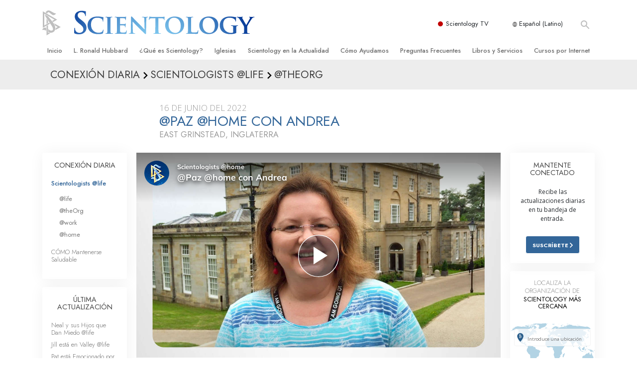

--- FILE ---
content_type: text/html; charset=utf-8
request_url: https://www.scientology.org.mx/daily-connect/scientologists-at-home/peace-home-with-andrea
body_size: 20245
content:
<!DOCTYPE html>
<html lang="es-MX" itemscope itemtype="http://schema.org/WebPage">
<head>
<meta charset="utf-8">








	<meta http-equiv="X-UA-Compatible" content="IE=edge">
<meta name="viewport" content="width=device-width, initial-scale=1, shrink-to-fit=no">



	
	<title>@Paz @home con Andrea</title>
	<meta property="local-search-title" content="@Paz @home con Andrea" />



<meta name="facebook-domain-verification" content="5fiylhjs3p0sadccmvhn5r1xhzsezm" />  






<meta name="description" content="Paz personal. Regocijo por la vida. Cuidado y comprensión por los demás." />

<meta itemprop="datePublished" content="2022-06-16" />
<meta itemprop="publisher" content="Scientology" />
<meta property="article:published_time" content="2022-06-16T03:00:00-0700" />

<meta property="fb:admins" content="633862040" />













	






<script type="application/ld+json">
{
  "@context": "https://schema.org",
  "@type": "WebSite",
  
  "name": "Iglesia Oficial de Scientology: L. Ronald Hubbard, Dianética, ¿Qué es Scientology?, Libros, Creencias, David Miscavige",
  "alternateName": ["Scientology", "scientology.org.mx"],
  
  "url": "https://www.scientology.org.mx/"
}
</script>


<meta property="og:url" content="https://www.scientology.org.mx/daily-connect/scientologists-at-home/peace-home-with-andrea" />

<meta property="og:site_name" content="Iglesia Oficial de Scientology: L. Ronald Hubbard, Dianética, ¿Qué es Scientology?, Libros, Creencias, David Miscavige" />

<meta property="og:title" content="@Paz @home con Andrea" />
<meta property="og:description" content="Paz personal. Regocijo por la vida. Cuidado y comprensión por los demás." />

<meta property="og:image" content="https://files.scientology.org/imagecache/cropfit@w=1000@cr=0,0,1920,1080/data/www.scientology.tv/series/scientologists-at-home/scientologists-at-home-andrea-831f741a_es_MX.jpg?k=WSEiFJNVKb" />
<meta property="og:type" content="website" />

<meta name="twitter:card" content="summary_large_image">
<meta name="twitter:title" content="@Paz @home con Andrea">
<meta name="twitter:description" content="Paz personal. Regocijo por la vida. Cuidado y comprensión por los demás." >
<meta name="twitter:image" content="https://files.scientology.org/imagecache/cropfit@w=1000@cr=0,0,1920,1080/data/www.scientology.tv/series/scientologists-at-home/scientologists-at-home-andrea-831f741a_es_MX.jpg?k=WSEiFJNVKb">














<link rel="canonical" href="https://www.scientology.org.mx/daily-connect/scientologists-at-home/peace-home-with-andrea" />

















<link rel="alternate" hreflang="fr-CA" href="https://fr.scientology.ca/daily-connect/scientologists-at-home/peace-home-with-andrea" />



<link rel="alternate" hreflang="ga-IE" href="https://ga.scientology.ie/daily-connect/scientologists-at-home/peace-home-with-andrea" />



















<link rel="alternate" hreflang="st-ZA" href="https://st.scientology.org.za/daily-connect/scientologists-at-home/peace-home-with-andrea" />







<link rel="alternate" hreflang="no-NO" href="https://www.scientologi.no/daily-connect/scientologists-at-home/peace-home-with-andrea" />



<link rel="alternate" hreflang="sv-SE" href="https://www.scientologi.se/daily-connect/scientologists-at-home/peace-home-with-andrea" />



<link rel="alternate" hreflang="fr-FR" href="https://www.scientologie.fr/daily-connect/scientologists-at-home/peace-home-with-andrea" />





<link rel="alternate" hreflang="de-AT" href="https://www.scientology.at/daily-connect/scientologists-at-home/peace-home-with-andrea" />



<link rel="alternate" hreflang="nl-BE" href="https://www.scientology.be/daily-connect/scientologists-at-home/peace-home-with-andrea" />



<link rel="alternate" hreflang="en-CA" href="https://www.scientology.ca/daily-connect/scientologists-at-home/peace-home-with-andrea" />



<link rel="alternate" hreflang="fr-CH" href="https://www.scientology.ch/daily-connect/scientologists-at-home/peace-home-with-andrea" />



<link rel="alternate" hreflang="es-CL" href="https://www.scientology.cl/daily-connect/scientologists-at-home/peace-home-with-andrea" />



<link rel="alternate" hreflang="es-CO" href="https://www.scientology.co/daily-connect/scientologists-at-home/peace-home-with-andrea" />



<link rel="alternate" hreflang="en-NZ" href="https://www.scientology.co.nz/daily-connect/scientologists-at-home/peace-home-with-andrea" />



<link rel="alternate" hreflang="de-DE" href="https://www.scientology.de/daily-connect/scientologists-at-home/peace-home-with-andrea" />



<link rel="alternate" hreflang="da-DK" href="https://www.scientology.dk/daily-connect/scientologists-at-home/peace-home-with-andrea" />



<link rel="alternate" hreflang="es-DO" href="https://www.scientology.do/daily-connect/scientologists-at-home/peace-home-with-andrea" />



<link rel="alternate" hreflang="es-ES" href="https://www.scientology.es/daily-connect/scientologists-at-home/peace-home-with-andrea" />



<link rel="alternate" hreflang="fr-GP" href="https://www.scientology.gp/daily-connect/scientologists-at-home/peace-home-with-andrea" />



<link rel="alternate" hreflang="el-GR" href="https://www.scientology.gr/daily-connect/scientologists-at-home/peace-home-with-andrea" />



<link rel="alternate" hreflang="en-IE" href="https://www.scientology.ie/daily-connect/scientologists-at-home/peace-home-with-andrea" />



<link rel="alternate" hreflang="en-IN" href="https://www.scientology.in/daily-connect/scientologists-at-home/peace-home-with-andrea" />



<link rel="alternate" hreflang="it-IT" href="https://www.scientology.it/daily-connect/scientologists-at-home/peace-home-with-andrea" />



<link rel="alternate" hreflang="ja-JP" href="https://www.scientology.jp/daily-connect/scientologists-at-home/peace-home-with-andrea" />



<link rel="alternate" hreflang="ru-KZ" href="https://www.scientology.kz/daily-connect/scientologists-at-home/peace-home-with-andrea" />



<link rel="alternate" hreflang="nl-NL" href="https://www.scientology.nl/daily-connect/scientologists-at-home/peace-home-with-andrea" />



<link rel="alternate" hreflang="en" href="https://www.scientology.org/daily-connect/scientologists-at-home/peace-home-with-andrea" />



<link rel="alternate" hreflang="en-AU" href="https://www.scientology.org.au/daily-connect/scientologists-at-home/peace-home-with-andrea" />



<link rel="alternate" hreflang="he-IL" href="https://www.scientology.org.il/daily-connect/scientologists-at-home/peace-home-with-andrea" />



<link rel="alternate" hreflang="es-MX" href="https://www.scientology.org.mx/daily-connect/scientologists-at-home/peace-home-with-andrea" />



<link rel="alternate" hreflang="en-NP" href="https://www.scientology.org.np/daily-connect/scientologists-at-home/peace-home-with-andrea" />



<link rel="alternate" hreflang="zh-TW" href="https://www.scientology.org.tw/daily-connect/scientologists-at-home/peace-home-with-andrea" />



<link rel="alternate" hreflang="en-GB" href="https://www.scientology.org.uk/daily-connect/scientologists-at-home/peace-home-with-andrea" />



<link rel="alternate" hreflang="es-VE" href="https://www.scientology.org.ve/daily-connect/scientologists-at-home/peace-home-with-andrea" />



<link rel="alternate" hreflang="en-ZA" href="https://www.scientology.org.za/daily-connect/scientologists-at-home/peace-home-with-andrea" />



<link rel="alternate" hreflang="en-PH" href="https://www.scientology.ph/daily-connect/scientologists-at-home/peace-home-with-andrea" />



<link rel="alternate" hreflang="pt-PT" href="https://www.scientology.pt/daily-connect/scientologists-at-home/peace-home-with-andrea" />



<link rel="alternate" hreflang="ru-RU" href="https://www.scientology.ru/daily-connect/scientologists-at-home/peace-home-with-andrea" />



<link rel="alternate" hreflang="en-RW" href="https://www.scientology.rw/daily-connect/scientologists-at-home/peace-home-with-andrea" />



<link rel="alternate" hreflang="hu-HU" href="https://www.szcientologia.org.hu/daily-connect/scientologists-at-home/peace-home-with-andrea" />



<link rel="alternate" hreflang="xh-ZA" href="https://xh.scientology.org.za/daily-connect/scientologists-at-home/peace-home-with-andrea" />





<link rel="alternate" hreflang="zu-ZA" href="https://zu.scientology.org.za/daily-connect/scientologists-at-home/peace-home-with-andrea" />








	<!-- <link rel="stylesheet" href="/scss/_combined-aft.css?_=0113a"> -->

	<!-- async cssload -->
	<!-- <link rel="preload" href="/scss/_combined.css?_=0113a" as="style" onload="this.onload=null;this.rel='stylesheet'">
	<noscript><link rel="stylesheet" href="/scss/_combined.css?_=0113a"></noscript> -->
	<!-- end of async css -->

	
    

	
	<link rel="stylesheet" href="/scss/_combined.css?_=0113a">
	
	

	

	<!--  -->
	
	
		
	
	
	<!--  -->

	

	

	<!-- slideshow classnames -->
	

	

	

	
		
		<link rel="stylesheet" href="/scss/combined_application.scss?_=0113a">
		
	

	

<script>
WebFontConfig = {
    google: {
        families: [
            
            'Open+Sans:300,400,700,300italic,400italic,700italic',
            'Jost:300,400,500,700,300italic,400italic,500italic,700italic',

        ]
    }
};

(function(d) {
    var wf = d.createElement('script'),
        s = d.scripts[0];
    wf.src = 'https://ajax.googleapis.com/ajax/libs/webfont/1.6.26/webfont.js';
    wf.async = true;
    s.parentNode.insertBefore(wf, s);
})(document);
</script>






	

	
		
			<!-- Global Site Tag (gtag.js) - Google Analytics -->
<script>
  window.dataLayer = window.dataLayer || [];
  function gtag(){dataLayer.push(arguments);}

  gtag('consent', 'default', {
    'ad_storage': 'denied',
    'analytics_storage': 'denied',
    'functionality_storage': 'denied',
    'personalization_storage': 'denied',
    'wait_for_update': 500 // Wait until baner loads
  });

  window.gtagConsentV2 = true;

  gtag('js', new Date());

  gtag('config', 'G-HQ1TBXCEJT', {
  send_page_view: false
});


  gtag('config', 'G-LQBFNWNT3G', {
  send_page_view: false
});
  gtag('config', 'AW-605112126', {
  send_page_view: false
});

// if any org set





</script>


<script async src="https://www.googletagmanager.com/gtag/js?id=G-HQ1TBXCEJT"></script>


<script type="text/plain" data-cookiecategory="targeting">
(function() {
  var ga = document.createElement('script'); ga.type = 'text/javascript'; ga.async = true;
  ga.src = ('https:' == document.location.protocol ? 'https://' : 'http://') + 'stats.g.doubleclick.net/dc.js';
  var s = document.getElementsByTagName('script')[0]; s.parentNode.insertBefore(ga, s);
})();
</script>




		
	

	<script>
		var cacheId = '0113a';
	</script>

	
	<script defer src="/_combined/application.js?_=0113a"></script>
	

	
	<script async src="/_combined/cssrelpreload.js?_=0113a"></script>
	<script async src="/_combined/lazyload.js?_=0113a"></script>
	

	
	<script async src="/_combined/application2.js?_=0113a"></script>
	
	<script async type="text/plain" data-cookiecategory="performance" src="/_combined/sentry.js?_=0113a"></script>
	

	
	<script src="https://tr.standardadmin.org/tr2.js" async></script>
	<script>
	var _tr = window._tr || [];
	</script>
	

</head>




<body class="preload   path-daily-connect path-daily-connect-scientologists-at-home path-daily-connect-scientologists-at-home-peace-home-with-andrea type-daily-connect home-no-overlap ">




<div class="search">
    <div class="search__form">
        <button class="btn btn--search-close" aria-label="Close search form">
            <img class="search-button--close-icon" src="/images/close-icon.svg" alt="">
        </button>
        <form class="" action="/search/">
            
            
                
            
            <div class="search__form---icon">
                <span class="icon-search"></span>
            </div>
            <input class="search__input" name="q" type="search" placeholder="Búsqueda..." autocomplete="off" autocorrect="off" autocapitalize="off" spellcheck="false" />
            <span class="d-none d-md-block search__info">Pulsa ENTER para buscar o ESC para cerrar</span>
        </form>
    </div>
</div><!-- /search -->

<!-- Videos for Org Sites -->









<div id="outer_shell">

    
        
<div class="container relative">
    <div class="external-navigation">
        
        <div class="external-navigation--item external-navigation--scntv">
            <!-- <a href="https://www.scientology.tv/es" target="_blank" class="no-decoration external-navigation--item-link"> -->
            <a href="https://www.scientology.tv/es/" target="_blank" class="no-decoration external-navigation--item-link">
                <span class="external-navigation--scntv--icon"></span>
                Scientology TV
                <span class="external-navigation--icon icon-external-link"></span>
            </a>
        </div>
        
        




<nav class="external-language-selector external-language-selector__v2 external-language">
    <div>
        <div class="external-navigation--item">
            
            <img src="/images/language-globe.svg" class="language-globe-white" alt="Language">
            <img src="/images/language-globe-gray.svg" class="language-globe-dark" alt="Language">
            Español (Latino)
        </div>
        <!-- <span class="selector"><span class="bordered">es</span> IDIOMA 
            <img class="arrow-svg arrow-svg-right" src="/images/arrow-right-white.svg" alt="">
        </span> -->
    </div>
    <ul>

        <a class="no-decoration " href="https://www.scientology.org.tw/daily-connect/scientologists-at-home/peace-home-with-andrea">繁體中文 &#124; <span>Chinese</span></a>
        <a class="no-decoration " href="https://www.scientology.dk/daily-connect/scientologists-at-home/peace-home-with-andrea">Dansk &#124; <span>Danish</span></a>
        <a class="no-decoration " href="https://www.scientology.de/daily-connect/scientologists-at-home/peace-home-with-andrea">Deutsch &#124; <span>German</span></a>
        <a class="no-decoration " href="https://www.scientology.org/daily-connect/scientologists-at-home/peace-home-with-andrea">English &#124; <span>English</span></a>
        <a class="no-decoration " href="https://www.scientology.gr/daily-connect/scientologists-at-home/peace-home-with-andrea">Ελληνικά &#124; <span>Greek</span></a>
        <a class="no-decoration language__selected" href="https://www.scientology.org.mx/daily-connect/scientologists-at-home/peace-home-with-andrea">Español (Latino) &#124; <span>Spanish</span></a>
        <a class="no-decoration " href="https://www.scientology.es/daily-connect/scientologists-at-home/peace-home-with-andrea">Español (Castellano) &#124; <span>Castilian</span></a>
        <a class="no-decoration " href="https://www.scientologie.fr/daily-connect/scientologists-at-home/peace-home-with-andrea">Français &#124; <span>French</span></a>
        <a class="no-decoration " href="https://www.scientology.org.il/daily-connect/scientologists-at-home/peace-home-with-andrea">עברית &#124; <span>Hebrew</span></a>
        
        <a class="no-decoration " href="https://www.scientology.it/daily-connect/scientologists-at-home/peace-home-with-andrea">Italiano &#124; <span>Italian</span></a>
        <a class="no-decoration " href="https://www.scientology.jp/daily-connect/scientologists-at-home/peace-home-with-andrea">日本語 &#124; <span>Japanese</span></a>
        <a class="no-decoration " href="https://www.szcientologia.org.hu/daily-connect/scientologists-at-home/peace-home-with-andrea">Magyar &#124; <span>Hungarian</span></a>
        <a class="no-decoration " href="https://www.scientology.nl/daily-connect/scientologists-at-home/peace-home-with-andrea">Nederlands &#124; <span>Dutch</span></a>
        <a class="no-decoration " href="https://www.scientologi.no/daily-connect/scientologists-at-home/peace-home-with-andrea">Norsk &#124; <span>Norwegian</span></a>
        <a class="no-decoration " href="https://www.scientology.pt/daily-connect/scientologists-at-home/peace-home-with-andrea">Português &#124; <span>Portuguese</span></a>
        <a class="no-decoration " href="https://www.scientology.ru/daily-connect/scientologists-at-home/peace-home-with-andrea">Русский &#124; <span>Russian</span></a>
        
        <a class="no-decoration " href="https://www.scientologi.se/daily-connect/scientologists-at-home/peace-home-with-andrea">Svenska &#124; <span>Swedish</span></a>

        
        
    </ul>
</nav>

        
        <div class="btn--search"><span class="icon-search"></span></svg></div>
    </div>
</div>

    

    <div id="shell">

        




    <div class="org-site-name">
        
        
            
        
    </div>



<div class="banner-wrapper">
    <div class="banner-wrapper-container banner-wrapper-container__area-name">
        <div class="container">
            <div class="banner-wrapper--row row align-items-center justify-content-around justify-content-md-between">
                <div class="hamburger hamburger--slider-r hamburger-menu d-md-none">
                    <div class="hamburger-box">
                        <div class="hamburger-inner"></div>
                    </div>
                </div>
                
                <div class="d-flex align-items-center banner--logo">
    <div class="hamburger hamburger--slider-r hamburger-menu d-none d-md-block d-lg-none mr-2">
        <div class="hamburger-box">
            <div class="hamburger-inner"></div>
        </div>
    </div>

    <a class="no-decoration d-block w-100 scn-logo-link " href="/" itemscope itemtype="http://schema.org/Brand" class="">
        <div class="logo-on-light d-flex align-items-center">
            <div class="s-double-tri d-none d-md-block">
                
                
                    <img itemprop="logo" class="scn-symbol" src="/images/scientology-gray-logo.svg" alt="Scientology">
                
            </div>

            <div class="d-flex align-items-end scientology-logo-light">

                
                    <img itemprop="logo" class="scn-logo light-logo" src="/images/scientology-logo-white.svg">
                

                

                <img itemprop="logo" class="scn-logo dark-logo" src="/images/scientology-logos/scientology-logo-dark_en.svg">
                

                <div class="org-site-name">
                    
                </div>
            </div>


        </div>
    </a>
</div>

                <button class="btn btn--search d-md-none">
                    <div class="icon icon--search">
                        <span class="icon-search"></span>
                    </div>
                </button>

                 <div class="banner-subtool-row d-none d-md-flex align-items-center justify-content-end">
                    <div class="hamburger hamburger--slider-r hamburger-menu hamburger-menu__inverted wide-header__inverted--visible-lg">
                        <div class="hamburger-box">
                            <div class="hamburger-inner"></div>
                        </div>
                    </div>
                    
                    
                    
                <!-- 
                    <a href="/search.html" class="search-icon">
                        <img class="wide-header__hidden" src="/images/search-icon.svg" alt="">
                        <img class="wide-header__visible" src="/images/search-icon-white.svg" alt="">
                -->
                    </a>
                 </div>
            </div>
        </div>
    </div>
</div>

        








<div class="primary-nav-wrapper ">
	<div class="primary-nav-menu container d-none d-lg-block">
		<ul class="top-menu">
			
				
				
					<li class="menu-item   nav-trail-false">
						<div class="rel">
							
							<!-- For orgs /news/ send to grand opening if we don't have any news -->
							

							
							<a href="/"  class="menu-link">
								Inicio
							</a>
							
							
						</div>

					</li>
				
			
				
				
					<li class="menu-item   nav-trail-false">
						<div class="rel">
							
							<!-- For orgs /news/ send to grand opening if we don't have any news -->
							

							
							<a href="/l-ron-hubbard/"  class="menu-link">
								L. Ronald Hubbard
							</a>
							
							
						</div>

					</li>
				
			
				
				
					<li class="menu-item   parent nav-trail-false">
						<div class="rel">
							
							<!-- For orgs /news/ send to grand opening if we don't have any news -->
							

							
							<a href="/what-is-scientology/"  class="menu-link">
								¿Qué es Scientology?
							</a>
							
								<div class="frog"> <!-- back -->
									<ul class="second-level">
										
											<li >
												<a href="/what-is-scientology/" class="menu-link title">
													Creencias y Prácticas
												</a>
											</li>
										
											<li >
												<a href="/what-is-scientology/the-scientology-creeds-and-codes/" class="menu-link title">
													Credos y Códigos de Scientology
												</a>
											</li>
										
											<li >
												<a href="/what-is-scientology/what-scientologists-say-about-scientology.html" class="menu-link title">
													Qué dicen los Scientologists acerca de Scientology
												</a>
											</li>
										
											<li >
												<a href="/video/meet-a-scientologist.html" class="menu-link title">
													Conoce a un Scientologist
												</a>
											</li>
										
											<li >
												<a href="/what-is-scientology/inside-a-church-scientology.html" class="menu-link title">
													Dentro de una Iglesia
												</a>
											</li>
										
											<li >
												<a href="/what-is-scientology/basic-principles-of-scientology/" class="menu-link title">
													Los Principios Básicos de Scientology
												</a>
											</li>
										
											<li >
												<a href="/what-is-dianetics/basic-principles-of-scientology/dianetics-understanding-the-mind.html" class="menu-link title">
													Una Introducción a Dianética
												</a>
											</li>
										
											<li >
												<a href="/what-is-scientology/love-hate-what-is-greatness.html" class="menu-link title">
													<br/>Amor y Odio: ¿Qué es Grandeza?
												</a>
											</li>
										
									</ul>
								</div>
							
							
						</div>

					</li>
				
			
				
				
					<li class="menu-item   parent nav-trail-false">
						<div class="rel">
							
							<!-- For orgs /news/ send to grand opening if we don't have any news -->
							

							
							<a href="/churches/"  class="menu-link">
								Iglesias
							</a>
							
								<div class="frog"> <!-- back -->
									<ul class="second-level">
										
											<li >
												<a href="/churches/locator.html" class="menu-link title">
													Encontrar una Iglesia
												</a>
											</li>
										
											<li >
												<a href="/churches/ideal-orgs/" class="menu-link title">
													Iglesias Ideales de Scientology
												</a>
											</li>
										
											<li >
												<a href="/churches/advanced-scientology-organizations/" class="menu-link title">
													Organizaciones Avanzadas
												</a>
											</li>
										
											<li >
												<a href="/churches/flag-land-base/" class="menu-link title">
													Base en Tierra de Flag
												</a>
											</li>
										
											<li >
												<a href="/churches/freewinds/" class="menu-link title">
													Freewinds
												</a>
											</li>
										
											<li >
												<a href="/churches/bringing-scientology-world/" class="menu-link title">
													Llevando Scientology al Mundo
												</a>
											</li>
										
									</ul>
								</div>
							
							
						</div>

					</li>
				
			
				
			
				
				
					<li class="menu-item   parent nav-trail-false">
						<div class="rel">
							
							<!-- For orgs /news/ send to grand opening if we don't have any news -->
							

							
							<a href="/scientology-today/"  class="menu-link">
								Scientology en la Actualidad
							</a>
							
								<div class="frog"> <!-- back -->
									<ul class="second-level">
										
											<li >
												<a href="/scientology-today/category/expansion/" class="menu-link title">
													Gran Inauguraciones
												</a>
											</li>
										
											<li >
												<a href="/scientology-today/category/scientology-events/" class="menu-link title">
													Eventos de Scientology
												</a>
											</li>
										
											<li >
												<a href="/david-miscavige/" class="menu-link title">
													David Miscavige: Líder Eclesiástico de Scientology
												</a>
											</li>
										
									</ul>
								</div>
							
							
						</div>

					</li>
				
			
				
				
					<li class="menu-item   parent nav-trail-false">
						<div class="rel">
							
							<!-- For orgs /news/ send to grand opening if we don't have any news -->
							

							
							<a href="/how-we-help/"  class="menu-link">
								Cómo Ayudamos
							</a>
							
								<div class="frog"> <!-- back -->
									<ul class="second-level">
										
											<li >
												<a href="/how-we-help/way-to-happiness/" class="menu-link title">
													El Camino a la Felicidad
												</a>
											</li>
										
											<li >
												<a href="/how-we-help/applied-scholastics/" class="menu-link title">
													Applied Scholastics
												</a>
											</li>
										
											<li >
												<a href="/how-we-help/criminon/" class="menu-link title">
													Criminon
												</a>
											</li>
										
											<li >
												<a href="/how-we-help/narconon/" class="menu-link title">
													Narconon
												</a>
											</li>
										
											<li >
												<a href="/how-we-help/truth-about-drugs/" class="menu-link title">
													La Verdad Sobre las Drogas
												</a>
											</li>
										
											<li >
												<a href="/how-we-help/human-rights/" class="menu-link title">
													Unidos por los Derechos Humanos
												</a>
											</li>
										
											<li >
												<a href="/how-we-help/citizens-commission-on-human-rights/" class="menu-link title">
													Comisión de Ciudadanos por los Derechos Humanos
												</a>
											</li>
										
											<li >
												<a href="/how-we-help/volunteer-ministers/" class="menu-link title">
													Ministros Voluntarios de Scientology
												</a>
											</li>
										
									</ul>
								</div>
							
							
						</div>

					</li>
				
			
				
				
					<li class="menu-item   parent nav-trail-false">
						<div class="rel">
							
							<!-- For orgs /news/ send to grand opening if we don't have any news -->
							

							
							<a href="/faq/"  class="menu-link">
								Preguntas Frecuentes
							</a>
							
								<div class="frog"> <!-- back -->
									<ul class="second-level">
										
											<li >
												<a href="/faq/background-and-basic-principles/what-does-the-word-scientology-mean.html" class="menu-link title">
													Antecedentes y principios básicos
												</a>
											</li>
										
											<li >
												<a href="/faq/inside-a-church-of-scientology/what-goes-scientology-church.html" class="menu-link title">
													Dentro de una Iglesia
												</a>
											</li>
										
											<li >
												<a href="/faq/the-organization-of-scientology/how-is-the-church-of-scientology-structured.html" class="menu-link title">
													La Organización de Scientology
												</a>
											</li>
										
									</ul>
								</div>
							
							
						</div>

					</li>
				
			
				
				
					<li class="menu-item   parent nav-trail-false">
						<div class="rel">
							
							<!-- For orgs /news/ send to grand opening if we don't have any news -->
							

							
							<a href="/store/category/beginning-books.html"  class="menu-link">
								Libros y Servicios
							</a>
							
								<div class="frog"> <!-- back -->
									<ul class="second-level">
										
											<li >
												<a href="/store/category/beginning-books.html" class="menu-link title">
													Libros Iniciales
												</a>
											</li>
										
											<li >
												<a href="/store/category/beginning-audiobooks.html" class="menu-link title">
													Audiolibros
												</a>
											</li>
										
											<li >
												<a href="/store/category/classics-lectures.html" class="menu-link title">
													Conferencias Introductorias
												</a>
											</li>
										
											<li >
												<a href="/store/category/books-on-film.html" class="menu-link title">
													Películas Introductorias
												</a>
											</li>
										
											<li >
												<a href="/beginning-services/" class="menu-link title">
													Servicios Iniciales
												</a>
											</li>
										
									</ul>
								</div>
							
							
						</div>

					</li>
				
			
				
				
					<li class="menu-item   parent nav-trail-false">
						<div class="rel">
							
							<!-- For orgs /news/ send to grand opening if we don't have any news -->
							

							
							<a href="/courses/"  class="menu-link">
								Cursos por Internet
							</a>
							
								<div class="frog"> <!-- back -->
									<ul class="second-level">
										
											<li >
												<a href="/courses/conflicts/overview.html" class="menu-link title">
													Cómo Resolver los Conflictos
												</a>
											</li>
										
											<li >
												<a href="/courses/dynamics/overview.html" class="menu-link title">
													Las Dinámicas de la Existencia
												</a>
											</li>
										
											<li >
												<a href="/courses/understanding/overview.html" class="menu-link title">
													Los Componentes de la Comprensión
												</a>
											</li>
										
											<li >
												<a href="/courses/solutions/overview.html" class="menu-link title">
													Soluciones para un Entorno Peligroso
												</a>
											</li>
										
											<li >
												<a href="/courses/assists/overview.html" class="menu-link title">
													Ayudas para Enfermedades y Lesiones
												</a>
											</li>
										
											<li >
												<a href="/courses/integrity/overview.html" class="menu-link title">
													La Integridad y la Honestidad
												</a>
											</li>
										
											<li >
												<a href="/courses/marriage/overview.html" class="menu-link title">
													El Matrimonio
												</a>
											</li>
										
											<li >
												<a href="/courses/tone-scale/overview.html" class="menu-link title">
													La Escala Tonal Emocional
												</a>
											</li>
										
											<li >
												<a href="/courses/drugs/overview.html" class="menu-link title">
													Respuestas a las Drogas
												</a>
											</li>
										
											<li >
												<a href="/courses/children/overview.html" class="menu-link title">
													Los Niños
												</a>
											</li>
										
											<li >
												<a href="/courses/tools/overview.html" class="menu-link title">
													Herramientas para el Entorno Laboral
												</a>
											</li>
										
											<li >
												<a href="/courses/conditions/overview.html" class="menu-link title">
													La Ética y las <br/>Condiciones
												</a>
											</li>
										
											<li >
												<a href="/courses/suppression/overview.html" class="menu-link title">
													La Causa de la Supresión
												</a>
											</li>
										
											<li >
												<a href="/courses/investigations/overview.html" class="menu-link title">
													Investigaciones
												</a>
											</li>
										
											<li >
												<a href="/courses/organizing/overview.html" class="menu-link title">
													Los Fundamentos de la Organización
												</a>
											</li>
										
											<li >
												<a href="/courses/public-relations/overview.html" class="menu-link title">
													Los Fundamentos de las Relaciones Públicas
												</a>
											</li>
										
											<li >
												<a href="/courses/targets/overview.html" class="menu-link title">
													Objetivos y Metas
												</a>
											</li>
										
											<li >
												<a href="/courses/study/overview.html" class="menu-link title">
													La Tecnología de Estudio
												</a>
											</li>
										
											<li >
												<a href="/courses/communication/overview.html" class="menu-link title">
													La Comunicación
												</a>
											</li>
										
									</ul>
								</div>
							
							
						</div>

					</li>
				
			
		</ul>
	</div>
</div>








<div class="nav-bar">
	<ul>
		
			
			<li class="nav-bar--link" data-menuid="0">
				
				<!-- For orgs /news/ send to grand opening if we don't have any news -->
				
				
				
				<a href="/"  class="menu-link no-decoration">
					
						<img class="nav-bar--arrow" src="/org-logo/arrow-right.svg?color=336699" alt="">
					
					INICIO
				</a>
				
			</li>

			

		
			
			<li class="nav-bar--link" data-menuid="1">
				
				<!-- For orgs /news/ send to grand opening if we don't have any news -->
				
				
				
				<a href="/l-ron-hubbard/"  class="menu-link no-decoration">
					
						<img class="nav-bar--arrow" src="/org-logo/arrow-right.svg?color=336699" alt="">
					
					L. RONALD HUBBARD
				</a>
				
			</li>

			

		
			
			<li class="nav-bar--link" data-menuid="2">
				
				<!-- For orgs /news/ send to grand opening if we don't have any news -->
				
				
				
				<a href="/what-is-scientology/"  class="menu-link no-decoration">
					
						<img class="nav-bar--arrow" src="/org-logo/arrow-right.svg?color=336699" alt="">
					
					¿QUÉ ES SCIENTOLOGY?
				</a>
				
			</li>

			
				<div class="nav-bar--frog" data-menuid="2">
					<ul class="nav-bar--second-level">
						
							<li>
								<a href="/what-is-scientology/" class="nav-bar--second-level__link">
									Creencias y Prácticas
								</a>
							</li>
						
							<li>
								<a href="/what-is-scientology/the-scientology-creeds-and-codes/" class="nav-bar--second-level__link">
									Credos y Códigos de Scientology
								</a>
							</li>
						
							<li>
								<a href="/what-is-scientology/what-scientologists-say-about-scientology.html" class="nav-bar--second-level__link">
									Qué dicen los Scientologists acerca de Scientology
								</a>
							</li>
						
							<li>
								<a href="/video/meet-a-scientologist.html" class="nav-bar--second-level__link">
									Conoce a un Scientologist
								</a>
							</li>
						
							<li>
								<a href="/what-is-scientology/inside-a-church-scientology.html" class="nav-bar--second-level__link">
									Dentro de una Iglesia
								</a>
							</li>
						
							<li>
								<a href="/what-is-scientology/basic-principles-of-scientology/" class="nav-bar--second-level__link">
									Los Principios Básicos de Scientology
								</a>
							</li>
						
							<li>
								<a href="/what-is-dianetics/basic-principles-of-scientology/dianetics-understanding-the-mind.html" class="nav-bar--second-level__link">
									Una Introducción a Dianética
								</a>
							</li>
						
							<li>
								<a href="/what-is-scientology/love-hate-what-is-greatness.html" class="nav-bar--second-level__link">
									<br/>Amor y Odio: ¿Qué es Grandeza?
								</a>
							</li>
						
					</ul>
				</div>
			

		
			
			<li class="nav-bar--link" data-menuid="3">
				
				<!-- For orgs /news/ send to grand opening if we don't have any news -->
				
				
				
				<a href="/churches/"  class="menu-link no-decoration">
					
						<img class="nav-bar--arrow" src="/org-logo/arrow-right.svg?color=336699" alt="">
					
					IGLESIAS
				</a>
				
			</li>

			
				<div class="nav-bar--frog" data-menuid="3">
					<ul class="nav-bar--second-level">
						
							<li>
								<a href="/churches/locator.html" class="nav-bar--second-level__link">
									Encontrar una Iglesia
								</a>
							</li>
						
							<li>
								<a href="/churches/ideal-orgs/" class="nav-bar--second-level__link">
									Iglesias Ideales de Scientology
								</a>
							</li>
						
							<li>
								<a href="/churches/advanced-scientology-organizations/" class="nav-bar--second-level__link">
									Organizaciones Avanzadas
								</a>
							</li>
						
							<li>
								<a href="/churches/flag-land-base/" class="nav-bar--second-level__link">
									Base en Tierra de Flag
								</a>
							</li>
						
							<li>
								<a href="/churches/freewinds/" class="nav-bar--second-level__link">
									Freewinds
								</a>
							</li>
						
							<li>
								<a href="/churches/bringing-scientology-world/" class="nav-bar--second-level__link">
									Llevando Scientology al Mundo
								</a>
							</li>
						
					</ul>
				</div>
			

		
			
			<li class="nav-bar--link" data-menuid="4">
				
				<!-- For orgs /news/ send to grand opening if we don't have any news -->
				
				
				
				<a href="/daily-connect/"  class="menu-link no-decoration">
					
						<img class="nav-bar--arrow" src="/org-logo/arrow-right.svg?color=336699" alt="">
					
					CONEXIÓN DIARIA
				</a>
				
			</li>

			
				<div class="nav-bar--frog" data-menuid="4">
					<ul class="nav-bar--second-level">
						
							<li>
								<a href="/daily-connect/scientologists-at-life/" class="nav-bar--second-level__link">
									Scientologists @life
								</a>
							</li>
						
							<li>
								<a href="/staywell/" class="nav-bar--second-level__link">
									CÓMO Mantenerse Saludable
								</a>
							</li>
						
					</ul>
				</div>
			

		
			
			<li class="nav-bar--link" data-menuid="5">
				
				<!-- For orgs /news/ send to grand opening if we don't have any news -->
				
				
				
				<a href="/scientology-today/"  class="menu-link no-decoration">
					
						<img class="nav-bar--arrow" src="/org-logo/arrow-right.svg?color=336699" alt="">
					
					SCIENTOLOGY EN LA ACTUALIDAD
				</a>
				
			</li>

			
				<div class="nav-bar--frog" data-menuid="5">
					<ul class="nav-bar--second-level">
						
							<li>
								<a href="/scientology-today/category/expansion/" class="nav-bar--second-level__link">
									Gran Inauguraciones
								</a>
							</li>
						
							<li>
								<a href="/scientology-today/category/scientology-events/" class="nav-bar--second-level__link">
									Eventos de Scientology
								</a>
							</li>
						
							<li>
								<a href="/david-miscavige/" class="nav-bar--second-level__link">
									David Miscavige: Líder Eclesiástico de Scientology
								</a>
							</li>
						
					</ul>
				</div>
			

		
			
			<li class="nav-bar--link" data-menuid="6">
				
				<!-- For orgs /news/ send to grand opening if we don't have any news -->
				
				
				
				<a href="/how-we-help/"  class="menu-link no-decoration">
					
						<img class="nav-bar--arrow" src="/org-logo/arrow-right.svg?color=336699" alt="">
					
					CÓMO AYUDAMOS
				</a>
				
			</li>

			
				<div class="nav-bar--frog" data-menuid="6">
					<ul class="nav-bar--second-level">
						
							<li>
								<a href="/how-we-help/way-to-happiness/" class="nav-bar--second-level__link">
									El Camino a la Felicidad
								</a>
							</li>
						
							<li>
								<a href="/how-we-help/applied-scholastics/" class="nav-bar--second-level__link">
									Applied Scholastics
								</a>
							</li>
						
							<li>
								<a href="/how-we-help/criminon/" class="nav-bar--second-level__link">
									Criminon
								</a>
							</li>
						
							<li>
								<a href="/how-we-help/narconon/" class="nav-bar--second-level__link">
									Narconon
								</a>
							</li>
						
							<li>
								<a href="/how-we-help/truth-about-drugs/" class="nav-bar--second-level__link">
									La Verdad Sobre las Drogas
								</a>
							</li>
						
							<li>
								<a href="/how-we-help/human-rights/" class="nav-bar--second-level__link">
									Unidos por los Derechos Humanos
								</a>
							</li>
						
							<li>
								<a href="/how-we-help/citizens-commission-on-human-rights/" class="nav-bar--second-level__link">
									Comisión de Ciudadanos por los Derechos Humanos
								</a>
							</li>
						
							<li>
								<a href="/how-we-help/volunteer-ministers/" class="nav-bar--second-level__link">
									Ministros Voluntarios de Scientology
								</a>
							</li>
						
					</ul>
				</div>
			

		
			
			<li class="nav-bar--link" data-menuid="7">
				
				<!-- For orgs /news/ send to grand opening if we don't have any news -->
				
				
				
				<a href="/faq/"  class="menu-link no-decoration">
					
						<img class="nav-bar--arrow" src="/org-logo/arrow-right.svg?color=336699" alt="">
					
					PREGUNTAS FRECUENTES
				</a>
				
			</li>

			
				<div class="nav-bar--frog" data-menuid="7">
					<ul class="nav-bar--second-level">
						
							<li>
								<a href="/faq/background-and-basic-principles/what-does-the-word-scientology-mean.html" class="nav-bar--second-level__link">
									Antecedentes y principios básicos
								</a>
							</li>
						
							<li>
								<a href="/faq/inside-a-church-of-scientology/what-goes-scientology-church.html" class="nav-bar--second-level__link">
									Dentro de una Iglesia
								</a>
							</li>
						
							<li>
								<a href="/faq/the-organization-of-scientology/how-is-the-church-of-scientology-structured.html" class="nav-bar--second-level__link">
									La Organización de Scientology
								</a>
							</li>
						
					</ul>
				</div>
			

		
			
			<li class="nav-bar--link" data-menuid="8">
				
				<!-- For orgs /news/ send to grand opening if we don't have any news -->
				
				
				
				<a href="/store/category/beginning-books.html"  class="menu-link no-decoration">
					
						<img class="nav-bar--arrow" src="/org-logo/arrow-right.svg?color=336699" alt="">
					
					LIBROS Y SERVICIOS
				</a>
				
			</li>

			
				<div class="nav-bar--frog" data-menuid="8">
					<ul class="nav-bar--second-level">
						
							<li>
								<a href="/store/category/beginning-books.html" class="nav-bar--second-level__link">
									Libros Iniciales
								</a>
							</li>
						
							<li>
								<a href="/store/category/beginning-audiobooks.html" class="nav-bar--second-level__link">
									Audiolibros
								</a>
							</li>
						
							<li>
								<a href="/store/category/classics-lectures.html" class="nav-bar--second-level__link">
									Conferencias Introductorias
								</a>
							</li>
						
							<li>
								<a href="/store/category/books-on-film.html" class="nav-bar--second-level__link">
									Películas Introductorias
								</a>
							</li>
						
							<li>
								<a href="/beginning-services/" class="nav-bar--second-level__link">
									Servicios Iniciales
								</a>
							</li>
						
					</ul>
				</div>
			

		
			
			<li class="nav-bar--link" data-menuid="9">
				
				<!-- For orgs /news/ send to grand opening if we don't have any news -->
				
				
				
				<a href="/courses/"  class="menu-link no-decoration">
					
						<img class="nav-bar--arrow" src="/org-logo/arrow-right.svg?color=336699" alt="">
					
					CURSOS POR INTERNET
				</a>
				
			</li>

			
				<div class="nav-bar--frog" data-menuid="9">
					<ul class="nav-bar--second-level">
						
							<li>
								<a href="/courses/conflicts/overview.html" class="nav-bar--second-level__link">
									Cómo Resolver los Conflictos
								</a>
							</li>
						
							<li>
								<a href="/courses/dynamics/overview.html" class="nav-bar--second-level__link">
									Las Dinámicas de la Existencia
								</a>
							</li>
						
							<li>
								<a href="/courses/understanding/overview.html" class="nav-bar--second-level__link">
									Los Componentes de la Comprensión
								</a>
							</li>
						
							<li>
								<a href="/courses/solutions/overview.html" class="nav-bar--second-level__link">
									Soluciones para un Entorno Peligroso
								</a>
							</li>
						
							<li>
								<a href="/courses/assists/overview.html" class="nav-bar--second-level__link">
									Ayudas para Enfermedades y Lesiones
								</a>
							</li>
						
							<li>
								<a href="/courses/integrity/overview.html" class="nav-bar--second-level__link">
									La Integridad y la Honestidad
								</a>
							</li>
						
							<li>
								<a href="/courses/marriage/overview.html" class="nav-bar--second-level__link">
									El Matrimonio
								</a>
							</li>
						
							<li>
								<a href="/courses/tone-scale/overview.html" class="nav-bar--second-level__link">
									La Escala Tonal Emocional
								</a>
							</li>
						
							<li>
								<a href="/courses/drugs/overview.html" class="nav-bar--second-level__link">
									Respuestas a las Drogas
								</a>
							</li>
						
							<li>
								<a href="/courses/children/overview.html" class="nav-bar--second-level__link">
									Los Niños
								</a>
							</li>
						
							<li>
								<a href="/courses/tools/overview.html" class="nav-bar--second-level__link">
									Herramientas para el Entorno Laboral
								</a>
							</li>
						
							<li>
								<a href="/courses/conditions/overview.html" class="nav-bar--second-level__link">
									La Ética y las <br/>Condiciones
								</a>
							</li>
						
							<li>
								<a href="/courses/suppression/overview.html" class="nav-bar--second-level__link">
									La Causa de la Supresión
								</a>
							</li>
						
							<li>
								<a href="/courses/investigations/overview.html" class="nav-bar--second-level__link">
									Investigaciones
								</a>
							</li>
						
							<li>
								<a href="/courses/organizing/overview.html" class="nav-bar--second-level__link">
									Los Fundamentos de la Organización
								</a>
							</li>
						
							<li>
								<a href="/courses/public-relations/overview.html" class="nav-bar--second-level__link">
									Los Fundamentos de las Relaciones Públicas
								</a>
							</li>
						
							<li>
								<a href="/courses/targets/overview.html" class="nav-bar--second-level__link">
									Objetivos y Metas
								</a>
							</li>
						
							<li>
								<a href="/courses/study/overview.html" class="nav-bar--second-level__link">
									La Tecnología de Estudio
								</a>
							</li>
						
							<li>
								<a href="/courses/communication/overview.html" class="nav-bar--second-level__link">
									La Comunicación
								</a>
							</li>
						
					</ul>
				</div>
			

		
	</ul>
</div>





        <div id="header_and_content">

            
            <div id="header_container" class="clearfix header-container">
                <div id="header" class="header">
                    <div class="container">
                        














	
	
		
			
		
		
		
	
		
		
		
	
		
		
		
			
				
			
				
			
				
			
				
			
				
			
				
			
				
			
				
			
		
	
		
		
		
			
				
			
				
			
				
			
				
			
				
			
				
			
		
	
		
			
		
		
		
			
				
			
				
			
		
	
		
		
		
			
				
			
				
			
				
			
		
	
		
		
		
			
				
			
				
			
				
			
				
			
				
			
				
			
				
			
				
			
		
	
		
		
		
			
				
			
				
			
				
			
		
	
		
		
		
			
				
			
				
			
				
			
				
			
				
			
		
	
		
		
		
			
				
			
				
			
				
			
				
			
				
			
				
			
				
			
				
			
				
			
				
			
				
			
				
			
				
			
				
			
				
			
				
			
				
			
				
			
				
			
		
	




	
	
	
		
	

	
	
	
	

	
	

	


	
		
		
		
			
		
	


	
		
		
			
		
			

				
					
				
				
				
				
				
					
				
				
			
		
			

				
					
				
				
				
				
				
				
			
		
			

				
					
				
				
				
				
				
				
			
		
	


	
	
	<div class="bs-extender">
		<div class="breadcrumb-nav">
			<div class="container">
				<div class="breadcrumb-nav--title" itemscope="" itemtype="https://schema.org/BreadcrumbList">
					<span itemprop="itemListElement" itemscope="" itemtype="https://schema.org/ListItem">
						<a class="breadcrumb-nav--link " href="/daily-connect/" itemprop="item">
	
							<span itemprop="name">
								CONEXIÓN DIARIA
							</span>
							<meta itemprop="position" content="1">
						</a>
	
						<span class="d-inline-block breadcrumb-nav--arrow" style="width: 10px;">
							<img style="margin-top: -3px;" src="/images/arrow-right.svg" alt="">
						</span>
	
					</span>
					
					
					

					
					
					
						
							
							
						
						
					
	
					<span itemprop="itemListElement" itemscope="" itemtype="https://schema.org/ListItem">
						<a class="breadcrumb-nav--link breadcrumb-nav--link__secondary"
							href="/daily-connect/scientologists-at-life/" itemprop="item">
	
							<span itemprop="name">
								SCIENTOLOGISTS @LIFE
							</span>
							<meta itemprop="position" content="2">
						</a>

						
						<span class="d-inline-block breadcrumb-nav--arrow" style="width: 10px;">
							<img style="margin-top: -3px;" src="/images/arrow-right.svg" alt="">
						</span>
						
					</span>
					
					<span itemprop="itemListElement" itemscope="" itemtype="https://schema.org/ListItem">
						<a class="breadcrumb-nav--link breadcrumb-nav--link__secondary"
							href="/daily-connect/scientologists-at-life/at-the-org.html" itemprop="item">
	
							<span itemprop="name">
								
									@THEORG
								

							</span>
							<meta itemprop="position" content="3">
						</a>
					</span>
					
				</div>
			</div>
		</div>
	</div>
	



                    </div>
                </div>
            </div>
            

            

            

            
        
            

<div class="container mt-4 mb-4">
    <div class="row justify-content-center">
        <div class="col-lg-14">

            <div class="int-news--date date__hidden" itemprop="datePublished" data-timestamp="1655373600">
                <timeoutput>
                    16 DE JUNIO DEL 2022
                </timeoutput>

                
                
            </div>
            
            <h1 class="editable-text int-news--title" data-editable-attr-name="Title">
                @Paz @home con Andrea
            </h1>
            
            
            <div class="int-news--location attr-location">
                EAST GRINSTEAD, INGLATERRA
            </div>
            

        </div>
    </div>
</div>
    


            <div id="content_container" class="body container has-leftsidebar has-rightsidebar">

                <!-- NOTE: if you want schema, put it in the page itself: itemscope itemtype="http://schema.org/Article" -->

                
                <article id="content" class="row main-content justify-content-between">
                


                    <div class="col-24 page-title--wrapper">
                        <div class="row justify-content-center">
                            <div class="col-lg-14">
                                
                                <div class="d-block mb-3"></div>
                            </div>
                        </div>
                    </div>

                    

                    
                    <main itemscope itemtype="http://schema.org/Article" class="main col-lg-14 order-lg-4">
                    

                    <div class="main__both-sidebars">
                        
    <div class="editable editable-body editable-body__orgs">
    
        

        

        

        

        
        <div class="medium-insert-embeds">
            <figure>
                <div class="medium-insert-embed">
                    <div class="video video-youtube">
                        <iframe width="420" height="315" src="https://www.scientology.tv/es/series/scientologists-at-home/clips/peace-home-with-andrea?iframe=1&autoplay=1&origin=https://www.scientology.org.mx/"  allowfullscreen=""></iframe>
                    </div>
                </div>
            </figure>
        </div>
    
    
         <p data-component-id="doc-1f07st7gh0">
  Paz personal. Regocijo por la vida. Cuidado y comprensión por los demás. Estas son solo algunas de las ganancias que Andrea ganó subiendo por los niveles avanzados del Puente de Scientology en <a href="https://www.scientology.org.mx/churches/advanced-scientology-organizations/advanced-org-saint-hill-united-kingdom/">Saint Hill, en el Reino Unido</a>.
</p>
    
    </div>

    <div class="clearfix"></div>
    
    
        
            <p>
    
        
        Cada día, por todo el mundo, la gente participa en la <em>auditación</em> (asesoramiento de Scientology) para alcanzar la iluminación espiritual y libertad. <a href="https://www.scientology.org.mx/churches/locator.html" target="_blank">Encuentra la Iglesia, misión o grupo de Scientology más cercano</a> para comenzar tu aventura de la auditación.
    
</p>
        
    

    
        
            <p>
    <a href="/daily-connect/scientologists-at-home/"><em>Scientologists @home</em></a> presenta a muchas personas de todo el mundo que se están manteniendo seguras, saludables y están prosperando en la vida.
</p>
        
    


                    </div>


                        <div class="related-articles-block mt-5">
    <h6 class="title">
        Temas
    </h6>
    <p class="related-articles-tags">
        
            
            <a href="/daily-connect/category/?tag=East+Grinstead" class="label">
                East Grinstead
            </a>
            
        
            
            <a href="/daily-connect/category/?tag=England" class="label">
                Inglaterra
            </a>
            
        
            
            <a href="/daily-connect/category/?tag=%40church" class="label">
                @church
            </a>
            
        
            
            <a href="/daily-connect/category/?tag=Advanced+Organization+and+Saint+Hill+United+Kingdom" class="label">
                Organización Avanzada y Saint Hill del Reino Unido
            </a>
            
        
            
            <a href="/daily-connect/category/?tag=%40theOrg" class="label">
                @theOrg
            </a>
            
        
    </p>
</div>
                    </main>

                    
                        <aside id="sidebar_left" class="site-sidebar col-24 col-14 col-lg-4 sidebar--thinner order-lg-1">
                            


  









<div class="sidebar__item">
  <h6 class="subheader--title">
    <a class="no-decoration" href="/daily-connect/">
      CONEXIÓN DIARIA
    </a>
  </h6>
  <ul class="submenu-block">
      
      
        

        
             

             
        
             

             
        
             

             
        
             

             
        
        
        
          
        
        <li>
          <a class="listing-item  listing-item__active" href="/daily-connect/scientologists-at-life/">
            Scientologists @life
          </a>
          
            
          <ul class="listing-item__second-level--wrapper">
             
             
             <li class="">
               <a href="/daily-connect/scientologists-at-life/at-life.html" class="listing-item listing-item__second-level " data-listing-item="0">
                 <svg class="listing-item__arrow"><use href="#arrow-right"></use></svg>
                 @life
               </a>
             </li>
             
             
             <li class="">
               <a href="/daily-connect/scientologists-at-life/at-the-org.html" class="listing-item listing-item__second-level " data-listing-item="1">
                 <svg class="listing-item__arrow"><use href="#arrow-right"></use></svg>
                 @theOrg
               </a>
             </li>
             
             
             <li class="">
               <a href="/daily-connect/scientologists-at-life/at-work.html" class="listing-item listing-item__second-level " data-listing-item="2">
                 <svg class="listing-item__arrow"><use href="#arrow-right"></use></svg>
                 @work
               </a>
             </li>
             
             
             <li class="">
               <a href="/daily-connect/scientologists-at-life/at-home.html" class="listing-item listing-item__second-level " data-listing-item="3">
                 <svg class="listing-item__arrow"><use href="#arrow-right"></use></svg>
                 @home
               </a>
             </li>
             
           </ul>
            
           
        </li>

        
      
        

        
        
        
        <li>
          <a class="listing-item " href="/staywell/">
            CÓMO Mantenerse Saludable
          </a>
          
        </li>

        
      
  </ul>

  <div class="clearfix"></div>
</div>






<!-- special-day-published disable sidebar if tooo many specials-->


<div class="sidebar__item course-sidebar-ad todays-update">

    
    <h6 class="subheader--title">
    ÚLTIMA ACTUALIZACIÓN
    </h6>

    

    <ul class="submenu-block">
        
            
            
                
                <li>
                    <a class="listing-item " href="/daily-connect/scientologists-at-life/neal-and-his-scary-offspring-at-life">
                    Neal y sus Hijos que Dan Miedo @life
                    </a>
                </li>
            
        
            
            
                
                <li>
                    <a class="listing-item " href="/daily-connect/scientologists-at-life/jill-is-up-in-the-valley-at-life">
                    Jill está en Valley @life
                    </a>
                </li>
            
        
            
            
                
                <li>
                    <a class="listing-item " href="/daily-connect/scientologists-at-life/pat-is-pumped-for-graduation-at-life">
                    Pat está Emocionado por la Graduación @life
                    </a>
                </li>
            
        
            
            
                
                <li>
                    <a class="listing-item " href="/daily-connect/scientologists-at-life/pavlina-powers-her-communication-at-life">
                    Pavlína Impulsa su Comunicación @life
                    </a>
                </li>
            
        
            
            
                
                <li>
                    <a class="listing-item " href="/daily-connect/scientologists-at-life/living-loving-learning-at-life-with-michelle">
                    Vivir, Amar, Aprender @life con Michelle
                    </a>
                </li>
            
        
            
            
        
            
            
        
            
            
        
            
            
        
            
            
        
    </ul>

    <a href="/daily-connect/" class="main-button sidebar-button">
        
<div class="button--more-info draw-border ">
	<div class="button--external-link">
	</div>
	<span>VER TODO&nbsp;<span class="icon-arrow-right1"></span></span>
</div>

    </a>

    <div class="clear-both"></div>

</div>

<div class="share-bar share-bar--sidebar">

    <h6 class="subheader--title">
	    COMPARTIR
	</h6>

    <div class="sidebar-share-icons">
		<div class="sidebar-share--social-icon-wrapper">
			<img class="sidebar-share--social-icon" data-sharer="facebook" data-url="https://www.scientology.org.mx/daily-connect/scientologists-at-home/peace-home-with-andrea" data-title="@Paz @home con Andrea" src="/images/social/facebook_circle_color.svg" alt="">
		</div>
		<div class="sidebar-share--social-icon-wrapper">
			<img class="sidebar-share--social-icon" data-sharer="twitter" data-url="https://www.scientology.org.mx/daily-connect/scientologists-at-home/peace-home-with-andrea" data-title="@Paz @home con Andrea" src="/images/social/twitter_circle.svg" alt="">
		</div>
		<div class="sidebar-share--social-icon-wrapper sidebar-share--social-icon-wrapper__email">
			<img class="sidebar-share--social-icon" data-sharer="email" data-url="https://www.scientology.org.mx/daily-connect/scientologists-at-home/peace-home-with-andrea" data-title="@Paz @home con Andrea" src="/images/social/email-circle.svg" alt="">
		</div>
	</div>
</div>

                        </aside>
                    


                    
                    <aside id="sidebar_right" class="site-sidebar col-24 col-14 col-lg-4 sidebar--thinner order-lg-8">
                        
<div class="sidebar__item course-sidebar-ad">

    <h6 class="subheader--title subheader--title-daily-connect">
        MANTENTE CONECTADO
    </h6>

    <p class="sidebar__item--body-copy text-center">
        Recibe las actualizaciones diarias en tu bandeja de entrada.
    </p>

    
        <button type="submit" class="main-button sidebar-button stay-connected--subscribe-button stay-connected-sidebar--submit stay-connected-sidebar--submit__update">
            
<div class="button--more-info draw-border ">
	<div class="button--external-link">
	</div>
	<span>SUSCRÍBETE&nbsp;<span class="icon-arrow-right1"></span></span>
</div>

        </button>
    


    <div class="newsletter-visual-block--thank-you subscribe-sidebar--thank-you text-center d-none">
        <span class="icon-paper-plane"></span> ¡GRACIAS!
    </div>

    <div class="clear-both"></div>

</div>




<!-- round up number -->








    
    
    
        
        
    
        
        
    
        
        
    
        
        
    
        
        
    
        
        
    
        
        
    
        
        
    
        
        
    
        
        
    
        
        
    
        
        
    
        
        
    
        
        
    
        
        
    
        
        
    
        
        
    
        
        
    
        
        
    



    

	<div class="sidebar__locator sidebar__item sidebar__item--shadow">
		<a class="no-decoration" href="/churches/locator.html">
	    	<div class="sidebar-title">LOCALIZA LA ORGANIZACIÓN DE </div>
<div class="sidebar-subtitle">SCIENTOLOGY MÁS CERCANA</div>
		</a>
	    <div class="sidebar__locator-bg">
	        <form action="/churches/locator.html" method="get" class="org-location-search-form">
	            <div class="input-wrap">
					
					
						
					
	                <input class="sidebar__locator-input" type="text" name="search" id="enter-zip" placeholder="Introduce una ubicación">
	            </div>
				
	            <input type="hidden" name="src" value="locator-block">
				
	        </form>
	    </div>
		
		
	    <a href="/churches/" class="main-button sidebar-button">
            
<div class="button--more-info draw-border ">
	<div class="button--external-link">
	</div>
	<span>VE LA LISTA&nbsp;<span class="icon-arrow-right1"></span></span>
</div>

        </a>
        
	</div>
	


                    </aside>
                    

                    

                </article>


            </div>

            <div class="container post-container">
                <div class="row justify-content-center">
    <div class="col-lg-14">
        
    </div>
</div>
            </div>

        </div>

        
        <div id="wide_footer">
            <div class="block">
                











<div class="footer-container">
    <div class="container">
        

        

        

        

        <div class="footer--header">
            <a href="/">
                <img class="footer-scn-logo" src="/images/scientology-logos/scientology-logo-dark_en.svg" alt="Scientology">
                
            </a>

            <div class="footer--header-social">
                <div class="footer-social-text">
                    SÍGUENOS
                </div>

                
                    <a class="no-decoration" target="_blank" href="https://www.facebook.com/churchofscientology">
                        <img class="footer--header-social-icon" src="/images/social/facebook_circle_color.svg" alt="">
                    </a>
                    <a class="no-decoration" target="_blank" href="https://twitter.com/scientology">
                        <img class="footer--header-social-icon" src="/images/social/twitter_circle.svg" alt="">
                    </a>
                    <a class="no-decoration" target="_blank" href="https://www.youtube.com/scientology">
                        <img class="footer--header-social-icon" src="/images/social/youtube.svg" alt="">
                    </a>
                    <a class="no-decoration" target="_blank" href="https://www.instagram.com/scientology/">
                        <img class="footer--header-social-icon" src="/images/social/instagram-circle.svg" alt="">
                    </a>
                
            </div>
        </div>

<div class="footer-blocks-hide">
        <div class="row">
            <div class="col-md-6 col-lg-4 footer-column">
                

                
                    
    
    
    <div class="footer-column--inside">
        <input class="footer--column-section-state" type="checkbox" id="as-footer--column-section-state-section-footer-wis">
        <div class="footer-mobile-submenu">
            <a href="/what-is-scientology/" class="footer-heading d-none d-md-block">
                ¿Qué es Scientology?
            </a>

            <label class="footer-heading d-md-none" for="as-footer--column-section-state-section-footer-wis">
                ¿Qué es Scientology?
            </label>
            <ul class="footer-column--listing">
                
                <li class="footer--link">
                    <a href="/l-ron-hubbard/">
                        Fundador L. Ronald Hubbard
                    </a>
                </li>
                
                <li class="footer--link">
                    <a href="/what-is-scientology/">
                        Creencias de Scientology
                    </a>
                </li>
                
                <li class="footer--link">
                    <a href="/what-is-dianetics/basic-principles-of-scientology/dianetics-understanding-the-mind.html">
                        ¿Qué es Dianética?
                    </a>
                </li>
                
                <li class="footer--link">
                    <a href="/what-is-scientology/scientology-background/">
                        Antecedentes y Orígenes
                    </a>
                </li>
                
                <li class="footer--link">
                    <a href="/what-is-scientology/the-scientology-creeds-and-codes/">
                        Códigos y Credos
                    </a>
                </li>
                
                <li class="footer--link">
                    <a href="/what-is-scientology/inside-a-church-scientology.html">
                        Dentro de una Iglesia
                    </a>
                </li>
                
                <li class="footer--link">
                    <a href="/faq/">
                        Preguntas Frecuentes
                    </a>
                </li>
                
                <li class="footer--link">
                    <a href="/videos.html?link=footer">
                        Canal de Video
                    </a>
                </li>
                
            </ul>
        </div>
    </div>
    

                
            </div>

            

            <div class="col-md-6 col-lg-4 footer-column">
                

                
                    
    
    
    <div class="footer-column--inside">
        <input class="footer--column-section-state" type="checkbox" id="as-footer--column-section-state-section-footer-spirit-tech">
        <div class="footer-mobile-submenu">
            <div class="footer-heading d-none d-md-block">
                Cursos por Internet
            </div>

            <label class="footer-heading d-md-none" for="as-footer--column-section-state-section-footer-spirit-tech">
                Cursos por Internet
            </label>
            <ul class="footer-column--listing">
                
                <li class="footer--link">
                    <a href="/courses/">
                        Cursos en Línea de Herramientas Para la Vida
                    </a>
                </li>
                
                <li class="footer--link">
                    <a href="https://www.scientology.org/pow/">
                        Los Problemas del Trabajo
                    </a>
                </li>
                
                <li class="footer--link">
                    <a href="https://www.scientology.org/fot/">
                        Los Fundamentos del Pensamiento
                    </a>
                </li>
                
            </ul>
        </div>
    </div>
    

                    
    
    
    <div class="footer-column--inside">
        <input class="footer--column-section-state" type="checkbox" id="as-footer--column-section-state-section-footer-beginning-services">
        <div class="footer-mobile-submenu">
            <a href="/beginning-services/" class="footer-heading d-none d-md-block">
                Servicios Iniciales
            </a>

            <label class="footer-heading d-md-none" for="as-footer--column-section-state-section-footer-beginning-services">
                Servicios Iniciales
            </label>
            <ul class="footer-column--listing">
                
                <li class="footer--link">
                    <a href="/beginning-services/dianetics-seminar/">
                        Seminario de Dianetics
                    </a>
                </li>
                
                <li class="footer--link">
                    <a href="/beginning-services/personal-efficiency-course/">
                        Eficiencia Personal
                    </a>
                </li>
                
                <li class="footer--link">
                    <a href="/beginning-services/scientology-life-improvement-courses/">
                        Mejoramiento de la Vida
                    </a>
                </li>
                
                <li class="footer--link">
                    <a href="/beginning-services/success-through-communication-course/">
                        Curso de Éxito Mediante la Comunicación
                    </a>
                </li>
                
            </ul>
        </div>
    </div>
    

                
            </div>

            
            <div class="col-md-6 col-lg-4 footer-column">
                

                
                    
    
    
    <div class="footer-column--inside">
        <input class="footer--column-section-state" type="checkbox" id="as-footer--column-section-state-section-footer-bookstore">
        <div class="footer-mobile-submenu">
            <div class="footer-heading d-none d-md-block">
                Librería
            </div>

            <label class="footer-heading d-md-none" for="as-footer--column-section-state-section-footer-bookstore">
                Librería
            </label>
            <ul class="footer-column--listing">
                
                <li class="footer--link">
                    <a href="/store/category/beginning-books.html">
                        Libros Iniciales
                    </a>
                </li>
                
                <li class="footer--link">
                    <a href="/store/category/beginning-audiobooks.html">
                        Audiolibros
                    </a>
                </li>
                
                <li class="footer--link">
                    <a href="/store/category/classics-lectures.html">
                        Conferencias Introductorias
                    </a>
                </li>
                
                <li class="footer--link">
                    <a href="/store/category/books-on-film.html">
                        Películas Introductorias
                    </a>
                </li>
                
            </ul>
        </div>
    </div>
    

                    
    
    
    <div class="footer-column--inside">
        <input class="footer--column-section-state" type="checkbox" id="as-footer--column-section-state-section-footer-scn-today">
        <div class="footer-mobile-submenu">
            <a href="/scientology-today/" class="footer-heading d-none d-md-block">
                Scientology en la Actualidad
            </a>

            <label class="footer-heading d-md-none" for="as-footer--column-section-state-section-footer-scn-today">
                Scientology en la Actualidad
            </label>
            <ul class="footer-column--listing">
                
                <li class="footer--link">
                    <a href="/scientology-today/category/expansion/">
                        Gran Inauguraciones
                    </a>
                </li>
                
                <li class="footer--link">
                    <a href="/scientology-today/category/scientology-events/">
                        Eventos de Scientology
                    </a>
                </li>
                
                <li class="footer--link">
                    <a href="/david-miscavige/">
                        Líder Eclesiástico de Scientology
                    </a>
                </li>
                
            </ul>
        </div>
    </div>
    

                
            </div>
            



            <div class="col-md-6 col-lg-4 footer-column">
                
                    
    
    
    <div class="footer-column--inside">
        <input class="footer--column-section-state" type="checkbox" id="as-footer--column-section-state-section-footer-daily-connect">
        <div class="footer-mobile-submenu">
            <a href="/daily-connect/" class="footer-heading d-none d-md-block">
                Conexión Diaria
            </a>

            <label class="footer-heading d-md-none" for="as-footer--column-section-state-section-footer-daily-connect">
                Conexión Diaria
            </label>
            <ul class="footer-column--listing">
                
                <li class="footer--link">
                    <a href="/daily-connect/scientologists-at-life/">
                        Scientologists @life
                    </a>
                </li>
                
            </ul>
        </div>
    </div>
    

                    
    
    
    <div class="footer-column--inside">
        <input class="footer--column-section-state" type="checkbox" id="as-footer--column-section-state-section-footer-scn-around-the-world">
        <div class="footer-mobile-submenu">
            <a href="/churches/" class="footer-heading d-none d-md-block">
                Scientology por Todo el Mundo
            </a>

            <label class="footer-heading d-md-none" for="as-footer--column-section-state-section-footer-scn-around-the-world">
                Scientology por Todo el Mundo
            </label>
            <ul class="footer-column--listing">
                
                <li class="footer--link">
                    <a href="/churches/locator.html">
                        Localizador de Iglesias
                    </a>
                </li>
                
                <li class="footer--link">
                    <a href="/churches/ideal-orgs/">
                        Iglesias Ideales de Scientology
                    </a>
                </li>
                
                <li class="footer--link">
                    <a href="/churches/advanced-scientology-organizations/">
                        Organizaciones Avanzadas
                    </a>
                </li>
                
                <li class="footer--link">
                    <a href="/churches/flag-land-base/">
                        Base en Tierra de Flag
                    </a>
                </li>
                
                <li class="footer--link">
                    <a href="/churches/freewinds/">
                        Freewinds
                    </a>
                </li>
                
                <li class="footer--link">
                    <a href="/churches/bringing-scientology-world/">
                        Llevando Scientology al Mundo
                    </a>
                </li>
                
            </ul>
        </div>
    </div>
    

                

            </div>
            <div class="col-md-6 col-lg-4 footer-column footer-blocks-hide">
                
    
    
    <div class="footer-column--inside">
        <input class="footer--column-section-state" type="checkbox" id="as-footer--column-section-state-section-footer-our-help-is-yours">
        <div class="footer-mobile-submenu">
            <a href="/how-we-help/" class="footer-heading d-none d-md-block">
                Cómo Ayudamos
            </a>

            <label class="footer-heading d-md-none" for="as-footer--column-section-state-section-footer-our-help-is-yours">
                Cómo Ayudamos
            </label>
            <ul class="footer-column--listing">
                
                <li class="footer--link">
                    <a href="/how-we-help/way-to-happiness/">
                        El Camino a la Felicidad
                    </a>
                </li>
                
                <li class="footer--link">
                    <a href="/how-we-help/applied-scholastics/">
                        La Tecnología de Estudio
                    </a>
                </li>
                
                <li class="footer--link">
                    <a href="/how-we-help/criminon/">
                        Reforma Criminal
                    </a>
                </li>
                
                <li class="footer--link">
                    <a href="/how-we-help/narconon/">
                        Rehabilitación de Drogas
                    </a>
                </li>
                
                <li class="footer--link">
                    <a href="/how-we-help/truth-about-drugs/">
                        La Verdad Sobre las Drogas
                    </a>
                </li>
                
                <li class="footer--link">
                    <a href="/how-we-help/human-rights/">
                        Derechos Humanos
                    </a>
                </li>
                
                <li class="footer--link">
                    <a href="/how-we-help/citizens-commission-on-human-rights/">
                        Comité de Vigilancia de la Salud Mental
                    </a>
                </li>
                
                <li class="footer--link">
                    <a href="/how-we-help/volunteer-ministers/">
                        Ministros Voluntarios
                    </a>
                </li>
                
            </ul>
        </div>
    </div>
    

                
                    
    
    
    <div class="footer-column--inside">
        <input class="footer--column-section-state" type="checkbox" id="as-footer--column-section-state-section-footer-stay-well">
        <div class="footer-mobile-submenu">
            <a href="/staywell/" class="footer-heading d-none d-md-block">
                CÓMO Mantenerse Saludable
            </a>

            <label class="footer-heading d-md-none" for="as-footer--column-section-state-section-footer-stay-well">
                CÓMO Mantenerse Saludable
            </label>
            <ul class="footer-column--listing">
                
            </ul>
        </div>
    </div>
    

                
            </div>
            <div class="col-md-6 col-lg-4 footer-column footer-blocks-hide">
                

                

                <div class="footer-heading footer-heading__grayed-out pb-0 pb-md-1 mt-2 mt-md-0">
                    CONTÁCTANOS
                </div>
                <ul class="footer-column--listing footer-column--listing__shown">
                    <li class="footer--link">
                        <a href="/contact/" class="no-decoration">
                            <span class="footer-icon icon-mail"></span> ¿Preguntas? Contáctanos
                        </a>
                    </li>
                    <!--
                    
                    -->
                    <li class="footer--link">
                        <a href="/contact/?interest=site" class="no-decoration">
                            <span class="footer-icon icon-chat"></span> Opiniones sobre el Sitio Web
                        </a>
                    </li>
                    <li class="footer--link">
                        
                            <a href="/churches/locator.html" class="no-decoration">
                                <span class="footer-icon icon-location1"></span> Encuentra una Iglesia
                            </a>
                        
                    </li>
                </ul>

                
                <div class="footer-heading footer-heading__grayed-out pb-0 pb-md-1 mt-2 mt-md-0">
                    SUSCRÍBETE
                </div>
                    <ul class="footer-column--listing footer-column--listing__shown">
                        <li class="footer--link">
                            <a href="/daily-connect/?subscribe=1" class="no-decoration">
                                <span class="footer-icon icon-paper-plane"></span> Recibe el Boletín Informativo del Scientology Network
                            </a>
                        </li>
                                            
                        <li class="footer--link">
                            <a href="/subscribe/" class="no-decoration">
                                <span class="footer-icon icon-paper-plane"></span> Obtén el Boletín Informativo de Scientology en la Actualidad
                            </a>
                        </li>
                        
                    </ul>
                
            </div>
        </div>
    </div>
        <!--
            "en", "ENGLISH (US/International)",
            "en_AU", "ENGLISH (Australia)",
            "en_CA", "ENGLISH (Canada)",
            "en_GB", "ENGLISH (United Kingdom)",
            "en_IE", "ENGLISH (Ireland)",
            "en_NP", "ENGLISH (Nepal)",
            "en_PH", "ENGLISH (Philippines)",
            "en_RW", "ENGLISH (Rwanda)",
            "en_ZA", "ENGLISH (South Africa)",
            "da_DK", "DANSK",
            "fr_FR", "FRANÇAIS",
            "he_IL", "עברית",
            "ja_JP", "日本語",
            "ru_RU", "РУССКИЙ",
            "zh_TW", "繁體中文",
            "nl_NL", "NEDERLANDS",
            "de_DE", "DEUTSCH",
            "hu_HU", "MAGYAR",
            "no_NO", "NORSK",
            "sv_SE", "SVENSKA",
            "es_MX", "ESPAÑOL (LATINO)",
            "es_ES", "ESPAÑOL (CASTELLANO)",
            "el_GR", "ΕΛΛΗΝΙΚA",
            "it_IT", "ITALIANO",
            "pt_PT", "PORTUGUÊS"
         -->

        
        

        
        
         
        
         
        
         
        
         
        
         
        
         
        
         
        
         
        
         
        
         
        
         
        
         
        
         
        
         
        
         
        
         
        
         
        
         
        
         
        
         
        
         
            
         
        
         
        
         
        
         
        
         
        
        <div class="footer-button-row">
            <div class="select-locale-container clearfix">
                <div class="btn--select-related btn--select-language__opened btn btn-default">
                    <span class="icon-link"></span>
                    Sitios web relacionados</div>
            </div>
            
            <div class="select-locale-container clearfix">
                <div class="btn--select-language btn btn-default">
                    <span class="footer-icon icon-earth"></span>
                    Idioma</div>
            </div>
            
        </div>

        
        <div class="footer--language-container">
            
                <a class="footer-lang" href="https://www.scientology.org/">ENGLISH (US/International)</a>
            
                <a class="footer-lang" href="https://www.scientology.org.au/">ENGLISH (Australia)</a>
            
                <a class="footer-lang" href="https://www.scientology.ca/">ENGLISH (Canada)</a>
            
                <a class="footer-lang" href="https://www.scientology.org.uk/">ENGLISH (United Kingdom)</a>
            
                <a class="footer-lang" href="https://www.scientology.ie/">ENGLISH (Ireland)</a>
            
                <a class="footer-lang" href="https://www.scientology.org.np/">ENGLISH (Nepal)</a>
            
                <a class="footer-lang" href="https://www.scientology.ph/">ENGLISH (Philippines)</a>
            
                <a class="footer-lang" href="https://www.scientology.rw/">ENGLISH (Rwanda)</a>
            
                <a class="footer-lang" href="https://www.scientology.org.za/">ENGLISH (South Africa)</a>
            
                <a class="footer-lang" href="https://www.scientology.dk/">DANSK</a>
            
                <a class="footer-lang" href="https://www.scientologie.fr/">FRANÇAIS</a>
            
                <a class="footer-lang" href="https://www.scientology.org.il/">עברית</a>
            
                <a class="footer-lang" href="https://www.scientology.jp/">日本語</a>
            
                <a class="footer-lang" href="https://www.scientology.ru/">РУССКИЙ</a>
            
                <a class="footer-lang" href="https://www.scientology.org.tw/">繁體中文</a>
            
                <a class="footer-lang" href="https://www.scientology.nl/">NEDERLANDS</a>
            
                <a class="footer-lang" href="https://www.scientology.de/">DEUTSCH</a>
            
                <a class="footer-lang" href="https://www.szcientologia.org.hu/">MAGYAR</a>
            
                <a class="footer-lang" href="https://www.scientologi.no/">NORSK</a>
            
                <a class="footer-lang" href="https://www.scientologi.se/">SVENSKA</a>
            
                <a class="footer-lang" href="https://www.scientology.org.mx/">ESPAÑOL (LATINO)</a>
            
                <a class="footer-lang" href="https://www.scientology.es/">ESPAÑOL (CASTELLANO)</a>
            
                <a class="footer-lang" href="https://www.scientology.gr/">ΕΛΛΗΝΙΚA</a>
            
                <a class="footer-lang" href="https://www.scientology.it/">ITALIANO</a>
            
                <a class="footer-lang" href="https://www.scientology.pt/">PORTUGUÊS</a>
            
        </div>
        
        
        <div class="related-footer-items" style="display: block;">
            <a target="_blank" href="https://www.lronhubbard.org.mx/" class="footer-lang footer-lang__related">L. Ronald Hubbard</a>
            <a target="_blank" href="https://www.dianetics.org.mx/" class="footer-lang footer-lang__related">Dianética</a>
            <a target="_blank" href="https://www.scientology.tv/es/" class="footer-lang footer-lang__related">Scientology Network</a>
            <a target="_blank" href="https://www.scientologyreligion.org.mx/" class="footer-lang footer-lang__related">Scientology Religion</a>
            
            
            <a target="_blank" href="http://www.davidmiscavige.org/es/" class="footer-lang footer-lang__related">David Miscavige</a>
            
            <a target="_blank" href="http://www.scientologycourses.org/es/" class="footer-lang footer-lang__related">Comienza un Curso por Internet</a>
            <a target="_blank" href="https://www.ministrovoluntario.mx/" class="footer-lang footer-lang__related">Ministros Voluntarios de Scientology</a>
            <a target="_blank" href="https://www.iasmembership.org/es/" class="footer-lang footer-lang__related">LA ASOCIACIÓN INTERNACIONAL DE SCIENTOLOGISTS </a>
            
            
            
            <a target="_blank" href="https://www.elcaminoalafelicidad.mx/" class="footer-lang footer-lang__related">El Camino a la Felicidad</a>
            
            <a target="_blank" href="https://www.narconon.mx/" class="footer-lang footer-lang__related">Narconon</a>
            
            <a target="_blank" href="https://www.vidasindrogas.org/" class="footer-lang footer-lang__related">En Apoyo de Un Mundo Sin Drogas</a>
            <a target="_blank" href="https://www.unidosporlosderechoshumanos.mx/" class="footer-lang footer-lang__related">Unidos por los Derechos Humanos</a>
            <a target="_blank" href="https://www.jovenesporlosderechoshumanos.mx/" class="footer-lang footer-lang__related">Jóvenes por los Derechos Humanos</a>
            <a target="_blank" href="https://www.cchr.mx/" class="footer-lang footer-lang__related">Comisión de Ciudadanos por los Derechos Humanos</a>
        </div>

    

    

        <div itemprop="publisher copyrightHolder" itemscope="" itemtype="http://schema.org/Organization" itemid="http://www.scientology.org">
            <div class="copyright-wrapper">
                <a href="/terms.html#copyright">
                    © 2026 <span itemprop="name">
                    
                    Church of Scientology International.
                    
                    </span>  Todos los derechos reservados.
                    
                </a>
                <span class="copyright-right"><a href="/privacy-notice.html">Aviso de privacidad</a>
                    • <a href="/cookie-policy.html">Política de cookies</a>
                    • <a href="/terms.html">Términos de uso</a>
                    • <a href="/legal-notice.html">Aviso legal</a>
                </span>
                <!-- cookie notice here if applicable -->


            </div>
            
                
                

                <!--    -->
        </div>

    </div>
</div>


            </div>
        </div>
        

        
 <div class="modal fade fade-modal daily-connect-subscribe--modal daily-connect-subscribe--modal-standalone" tabindex="-1" role="dialog">
    <div class="modal-dialog modal-dialog-centered daily-connect-subscribe--dialog">
      <div class="modal-content">
        <!-- <div class="modal-header daily-connect-subscribe--header pb-1">
        </div> -->
        <button type="button" class="close daily-connect-subscribe--close" data-dismiss="modal" aria-label="Close">
          <span aria-hidden="true">&times;</span>
        </button>
        <div class="modal-body p-0">
          <div class="daily-connect-subscribe--main-body">
            <h5 class="daily-connect-subscribe--title">
                Suscríbete a Conexión Diaria
            </h5>
            <div class="daily-connect-subscribe--container">
              <p class="mb-4">
                  Al suscribirte, vamos a mantenerte conectado con los Scientologists de todo el mundo a través de nuevos videos de <em>Scientologists @life</em>. ¡También vas a escuchar sobre noticias especiales y anuncios de modo que nunca te pierdas de lo más reciente!
              </p>
    
              <form class="form--newsletter newsletter-landing--wrapper daily-connect-subscribe--form" action="/form/daily-connect-subscribe-with-confirm.action" onsubmit="event.preventDefault();" enctype="multipart/form-data" method="POST" data-local-storage-var="daily-connect-subscribed">
                <input type="text" class="daily-connect-subscribe--input" name="firstName" placeholder="Tu primer nombre" autocomplete="given-name" required>
                <input type="email" class="daily-connect-subscribe--input" name="email" placeholder="Tu correo electrónico" autocomplete="email" required>
                <input type="hidden" name="locale" value="es">
                <div class="daily-connect-subscribe--form-button">
                  <button type="submit" class="daily-connect--subscribe-button">
                      <span class="icon-paper-plane mr-2"></span>
                      ¡Inscríbete!
                  </button>
                </div>
              </form>
              <div class="newsletter-landing--thank-you newsletter-landing--thank-you__smaller newsletter-landing--title text-center d-none mt-5 pb-5">
                  <span class="icon-paper-plane mr-2"></span> Gracias. ¡Estás conectado!
              </div>
            </div>
          </div>

        
        </div>
      </div>
    </div>
  </div>

 <div class="modal daily-connect-subscribe--modal daily-connect-subscribe--modal__wait" tabindex="-1" role="dialog">
    <div class="modal-dialog modal-dialog-centered daily-connect-subscribe--dialog">
      <div class="modal-content">
        <!-- <div class="modal-header daily-connect-subscribe--header pb-1">
        </div> -->
        <button type="button" class="close daily-connect-subscribe--close" data-dismiss="modal" aria-label="Close">
          <span aria-hidden="true">&times;</span>
        </button>
        <div class="modal-body p-0">
          <div class="daily-connect-subscribe--main-body">
            <h5 class="daily-connect-subscribe--title daily-connect-subscribe--title--wait">
                ¡Un momento!
            </h5>
            <h5 class="daily-connect-subscribe--title daily-connect-subscribe--sub">
                ¿Te has suscrito a Conexión Diaria?
            </h5>
            <div class="daily-connect-subscribe--container">
              <p class="mb-4">
                  Al suscribirte, vamos a mantenerte conectado con los Scientologists de todo el mundo a través de nuevos videos de <em>Scientologists @life</em>. ¡También vas a escuchar sobre noticias especiales y anuncios de modo que nunca te pierdas de lo más reciente!
              </p>
    
              <form class="form--newsletter newsletter-landing--wrapper daily-connect-subscribe--form" action="/form/daily-connect-subscribe-with-confirm.action" onsubmit="event.preventDefault();" enctype="multipart/form-data" method="POST" data-local-storage-var="daily-connect-subscribed">
                <input type="text" class="daily-connect-subscribe--input" name="firstName" placeholder="Tu primer nombre" autocomplete="given-name" required>
                <input type="email" class="daily-connect-subscribe--input" name="email" placeholder="Tu correo electrónico" autocomplete="email" required>
                <input type="hidden" name="locale" value="es">
                <div class="daily-connect-subscribe--form-button">
                  <button type="submit" class="daily-connect--subscribe-button">
                      <span class="icon-paper-plane mr-2"></span>
                      ¡Inscríbete!
                  </button>
                </div>
              </form>
              <div class="newsletter-landing--thank-you newsletter-landing--thank-you__smaller newsletter-landing--title text-center d-none mt-5 pb-5">
                  <span class="icon-paper-plane mr-2"></span> Gracias. ¡Estás conectado!
              </div>
            </div>
          </div>

          

        </div>
      </div>
    </div>
  </div>


<div class="enlightenment-launcher-container hidden-xs-down">
    <div class="enlightenment-launcher-text">
        SUSCRÍBETE
    </div>

    <button class="enlightenment-launcher">
        <span class="icon-paper-plane"></span>
        <div class="enlightenment-popup-launcher-open-icon"></div>
        <div class="enlightenment-popup-launcher-close-icon"></div>
    </button>
</div>


    </div>
</div>




<!-- <script defer async src="/service-worker-registration.js?_=0113a"></script> -->
<!-- <script defer async src="/service-worker-unregistration.js?_=0113a"></script> -->



<!-- embeds -->
<script async defer src="//platform.twitter.com/widgets.js" charset="utf-8"></script>
<script>
window.fbAsyncInit = function() {
	FB.init({
	xfbml      : true,
	version    : 'v5.0'
	});
};
</script>
<script async defer src="https://connect.facebook.net/en_US/sdk.js"></script>





	
		<script type="text/plain" data-cookiecategory="performance">

	var owa_baseUrl = 'https://beacon.9165619.com/';
	var owa_cmds = owa_cmds || [];
	owa_cmds.push(['setSiteId', '0320be7575fe07fb946e06b636d6ba5a']);
	owa_cmds.push(['trackPageView']);
	owa_cmds.push(['trackClicks']);

	(function() {
		var _owa = document.createElement('script'); _owa.type = 'text/javascript'; _owa.async = true;
		_owa.src = owa_baseUrl + 'tracker-min.js';
		var _owa_s = document.getElementsByTagName('script')[0]; _owa_s.parentNode.insertBefore(_owa, _owa_s);
	}());

</script>

<script type="text/javascript">
    (function(c,l,a,r,i,t,y){
        c[a]=c[a]||function(){(c[a].q=c[a].q||[]).push(arguments)};
        t=l.createElement(r);t.async=1;t.src="https://www.clarity.ms/tag/"+i;
        y=l.getElementsByTagName(r)[0];y.parentNode.insertBefore(t,y);
    })(window, document, "clarity", "script", "seyokh15c6");
</script>

<script type="text/plain" data-cookiecategory="performance">
  window.clarity("consent", true);
</script>


<script type="text/plain" data-cookiecategory="performance" async src="//live.realtimewebstats.com/117712.js"></script>
<noscript><p><img alt="RealTime" width="1" height="1" src="//live.realtimewebstats.com/117712ns.gif" /></p></noscript>





<!-- Twitter universal website tag code -->
<script type="text/plain" data-cookiecategory="targeting">
  !function(e,t,n,s,u,a){e.twq||(s=e.twq=function(){s.exe?s.exe.apply(s,arguments):s.queue.push(arguments);
  },s.version='1.1',s.queue=[],u=t.createElement(n),u.async=!0,u.src='https://static.ads-twitter.com/uwt.js',
  a=t.getElementsByTagName(n)[0],a.parentNode.insertBefore(u,a))}(window,document,'script');
  // Insert Twitter Pixel ID and Standard Event data below
  twq('config','nuozn');
  twq('track','PageView');

  
  </script>













<!-- Facebook Pixel Code -->
<script type="text/plain" data-cookiecategory="targeting">
!function(f,b,e,v,n,t,s)
{if(f.fbq)return;n=f.fbq=function(){n.callMethod?
n.callMethod.apply(n,arguments):n.queue.push(arguments)};
if(!f._fbq)f._fbq=n;n.push=n;n.loaded=!0;n.version='2.0';
n.queue=[];t=b.createElement(e);t.async=!0;
t.src=v;s=b.getElementsByTagName(e)[0];
s.parentNode.insertBefore(t,s)}(window,document,'script',
'https://connect.facebook.net/en_US/fbevents.js');


 fbq('init', '362012949071617');
 
 











fbq('init', '461553189900518');







fbq('track', 'PageView');
</script>






 <img height="1" width="1" 
src="https://www.facebook.com/tr?id=874530226653280&ev=PageView
&noscript=1"/>
</noscript>


 <img height="1" width="1" 
src="https://www.facebook.com/tr?id=461553189900518&ev=PageView
&noscript=1"/>
</noscript>


<noscript>
<!-- 40282 -->

  
<img height="1" width="1" src="https://www.facebook.com/tr?id=577740089228160&ev=PageView&noscript=1"/>



</noscript>







<!-- End Facebook Pixel Code -->







<!-- Matomo -->
<script type="text/plain" data-cookiecategory="performance">
  var _paq = window._paq || [];
  /* tracker methods like "setCustomDimension" should be called before "trackPageView" */
  _paq.push(["setDocumentTitle", document.domain + "/" + document.title]);
  _paq.push(["setCookieDomain", "*.www.scientology.org"]);
  _paq.push(["setDomains", ["*.www.scientology.org","*.www.scientology.org"]]);
  if(window.abtest){
    if(window.location.href.indexOf("?") > -1) {
       _paq.push(["setCustomUrl", window.location.href + "&abtest=" + window.abtest]);
    } else {
       _paq.push(["setCustomUrl", window.location.href + "?abtest=" + window.abtest]);
    }
    _paq.push(['HeatmapSessionRecording::matchTrackerUrl']);
  }
  _paq.push(['trackPageView']);
  _paq.push(['enableLinkTracking']);
  (function() {
    var u="https://panalytics.standardadmin.org/";
    _paq.push(['setTrackerUrl', u+'matomo.php']);
    _paq.push(['setSiteId', 'QVZGRKDMEDYMJWB']);
    var d=document, g=d.createElement('script'), s=d.getElementsByTagName('script')[0];
    g.type='text/javascript'; g.async=true; g.defer=true; g.src=u+'matomo.js'; s.parentNode.insertBefore(g,s);
  })();
</script>
<noscript><p><img src="https://panalytics.standardadmin.org/matomo.php?idsite=2&amp;rec=1" style="border:0;" alt="" /></p></noscript>

<!-- End Matomo Code -->












<!-- Begin DMP Conversion Action Tracking Code Version 9 -->
<script type="text/plain" data-cookiecategory="targeting">
(function() {
	var w = window, d = document;
	var s = d.createElement('script');
	s.setAttribute('async', 'true');
	s.setAttribute('type', 'text/javascript');
	s.setAttribute('src', '//c1.rfihub.net/js/tc.min.js');
	var f = d.getElementsByTagName('script')[0];
	f.parentNode.insertBefore(s, f);
	if (typeof w['_rfi'] !== 'function') {
		w['_rfi']=function() {
			w['_rfi'].commands = w['_rfi'].commands || [];
			w['_rfi'].commands.push(arguments);
		};
	}
	_rfi('setArgs', 'ver', '9');
	_rfi('setArgs', 'rb', '46371');
	_rfi('setArgs', 'ca', '20872827');
	_rfi('setArgs', '_o', '46371');
	_rfi('setArgs', '_t', '20872827');
	_rfi('track');
})();
</script>
<noscript>
<iframe src='//20872827p.rfihub.com/ca.html?rb=46371&ca=20872827&_o=46371&_t=20872827&ra=0113a' style='display:none;padding:0;margin:0' width='0' height='0'>
</iframe>
</noscript>


	





<!-- Go to www.addthis.com/dashboard to customize your tools -->
<script>
	var addthis_config = {
		// services_compact:"facebook,twitter,pinterest,email"
		
	};
</script>


<script>
	// var $buoop = {required:{e:-5,f:-6,o:-6,s:-2,c:-6},insecure:true,mobile:false,style:"bottom",api:2019.10,reminder:0, reminderClosed: 1 };
	// function $buo_f(){
	// 	var e = document.createElement("script");
	// 	e.src = "//browser-update.org/update.min.js";
	// 	document.body.appendChild(e);
	// };
	// try {document.addEventListener("DOMContentLoaded", $buo_f,false)}
	// catch(e){window.attachEvent("onload", $buo_f)}
	</script>

	<!-- for authoring typeahead fields such as event location -->
	

	
		<script src="https://consent.standardadmin.org/es/_combined/application-webpack.js" async></script>

		
	

</body>
</html>